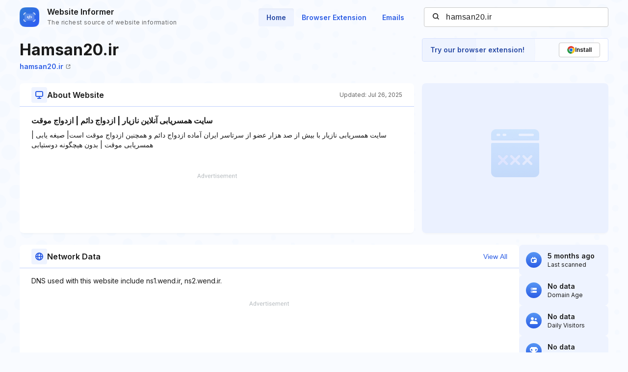

--- FILE ---
content_type: text/html; charset=utf-8
request_url: https://www.google.com/recaptcha/api2/aframe
body_size: 267
content:
<!DOCTYPE HTML><html><head><meta http-equiv="content-type" content="text/html; charset=UTF-8"></head><body><script nonce="t-UnMKSOyXNx1THZxa-CJg">/** Anti-fraud and anti-abuse applications only. See google.com/recaptcha */ try{var clients={'sodar':'https://pagead2.googlesyndication.com/pagead/sodar?'};window.addEventListener("message",function(a){try{if(a.source===window.parent){var b=JSON.parse(a.data);var c=clients[b['id']];if(c){var d=document.createElement('img');d.src=c+b['params']+'&rc='+(localStorage.getItem("rc::a")?sessionStorage.getItem("rc::b"):"");window.document.body.appendChild(d);sessionStorage.setItem("rc::e",parseInt(sessionStorage.getItem("rc::e")||0)+1);localStorage.setItem("rc::h",'1768948357110');}}}catch(b){}});window.parent.postMessage("_grecaptcha_ready", "*");}catch(b){}</script></body></html>